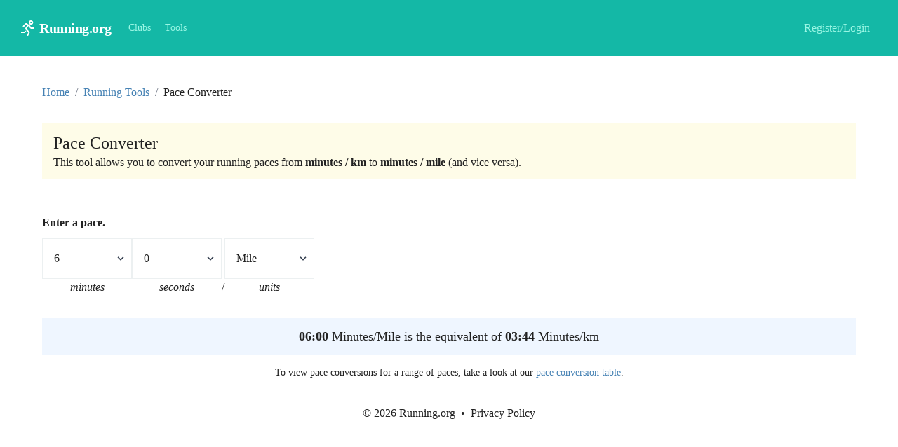

--- FILE ---
content_type: text/html; charset=utf-8
request_url: https://running.org/tools/running-pace-converter/
body_size: 3046
content:
<!DOCTYPE html>
<html>
	<head>

  <script src="https://cdn.tailwindcss.com"></script>

					<!-- Google Tag Manager -->
			<script>(function(w,d,s,l,i){w[l]=w[l]||[];w[l].push({'gtm.start':
			new Date().getTime(),event:'gtm.js'});var f=d.getElementsByTagName(s)[0],
			j=d.createElement(s),dl=l!='dataLayer'?'&l='+l:'';j.async=true;j.src=
			'https://www.googletagmanager.com/gtm.js?id='+i+dl;f.parentNode.insertBefore(j,f);
			})(window,document,'script','dataLayer','GTM-NMQSG26');</script>
			<!-- End Google Tag Manager -->
		
				
		<link rel="stylesheet" type="text/css" href="https://running.org/build/css/running/app.css" />

		<title>Running pace converter | Minutes/Mile ↔ Minutes/KM | Running.org - the home of running.</title>

		<meta name="description" content="Convert your running paces from Minutes/Mile to Minutes/KM (and vice versa)." />						
		<meta http-equiv="content-type" content="text/html; charset=UTF-8">
		<meta name="viewport" content="width=device-width, initial-scale = 1.0, maximum-scale=1.0, user-scalable=no"/>

		<link rel="apple-touch-icon" sizes="57x57" href="/images/favicon/apple-icon-57x57.png">
		<link rel="apple-touch-icon" sizes="60x60" href="/images/favicon/apple-icon-60x60.png">
		<link rel="apple-touch-icon" sizes="72x72" href="/images/favicon/apple-icon-72x72.png">
		<link rel="apple-touch-icon" sizes="76x76" href="/images/favicon/apple-icon-76x76.png">
		<link rel="apple-touch-icon" sizes="114x114" href="/images/favicon/apple-icon-114x114.png">
		<link rel="apple-touch-icon" sizes="120x120" href="/images/favicon/apple-icon-120x120.png">
		<link rel="apple-touch-icon" sizes="144x144" href="/images/favicon/apple-icon-144x144.png">
		<link rel="apple-touch-icon" sizes="152x152" href="/images/favicon/apple-icon-152x152.png">
		<link rel="apple-touch-icon" sizes="180x180" href="/images/favicon/apple-icon-180x180.png">
		<link rel="icon" type="image/png" sizes="192x192"  href="/images/favicon/android-icon-192x192.png">
		<link rel="icon" type="image/png" sizes="32x32" href="/images/favicon/favicon-32x32.png">
		<link rel="icon" type="image/png" sizes="96x96" href="/images/favicon/favicon-96x96.png">
		<link rel="icon" type="image/png" sizes="16x16" href="/images/favicon/favicon-16x16.png">
		<link rel="manifest" href="/images/favicon/manifest.json">
		<meta name="msapplication-TileColor" content="#ffffff">
		<meta name="msapplication-TileImage" content="/ms-icon-144x144.png">
		<meta name="theme-color" content="#ffffff">
		
		<meta name = "fb:app_id" property="fb:app_id" content="2642601115769859" />
            <meta name="og:type" property="og:type" content="website" />
                <meta name="og:url" property="og:url" content="https://running.org/tools/running-pace-converter/" />
        
            <meta name="og:title" property="og:title" content="Running pace converter | Minutes/Mile ↔ Minutes/KM | Running.org - the home of running." />
                <meta name="og:description" property="og:description" content="Convert your running paces from Minutes/Mile to Minutes/KM (and vice versa)." />
                <meta name="og:image" property="og:image" content="https://running.org/images/photos/graph/woman-running.jpg"/>

                
    

		<meta name="twitter:card" content="summary" /><meta name="twitter:site" content="@running_dot_org" />
		<script type="text/javascript">
			const isLoggedIn 		= false;
			const IS_PRODUCTION 	= true;
			const PAGE_JAVASCRIPT 	= "PaceConverter";
			const username 			= '';
			const userId 			= null;
			const timeZoneOffset 	= 0;
		</script>

					
			<script type="application/ld+json">
			{
			  "@context": "https://schema.org",
			  "@type": "BreadcrumbList",
			  "itemListElement": [
				
					{
					  "@type": "ListItem",
					  "position": 1,
					  "name": "Home",
					  "item": "https://running.org"
					},
				
					{
					  "@type": "ListItem",
					  "position": 2,
					  "name": "Running Tools",
					  "item": "https://running.org/tools"
					},
				
					{
					  "@type": "ListItem",
					  "position": 3,
					  "name": "Pace Converter",
					  "item": "https://running.org/race-pace-converter"
					}
								]
			}
			</script>
			</head>

		<!-- Google Tag Manager (noscript) -->
		<noscript><iframe src="https://www.googletagmanager.com/ns.html?id=GTM-NMQSG26"
		height="0" width="0" style="display:none;visibility:hidden"></iframe></noscript>
		<!-- End Google Tag Manager (noscript) -->

	<body class="h-full flex flex-col">
		
		<nav class="flex items-center justify-between flex-wrap bg-teal-500 p-6">
		  	<div class="flex items-center flex-shrink-0 text-white mr-6">
		    	<svg xmlns="http://www.w3.org/2000/svg" width="32" height="32" preserveAspectRatio="xMidYMid meet" viewBox="0 0 32 32"><path fill="currentColor" d="M20.219 5a3.078 3.078 0 0 0-3.063 3.063a3.078 3.078 0 0 0 3.063 3.062c1.683 0 3.093-1.383 3.093-3.063c0-1.68-1.41-3.062-3.093-3.062zm0 2c.601 0 1.093.465 1.093 1.063c0 .597-.492 1.062-1.093 1.062c-.598 0-1.063-.46-1.063-1.063A1.05 1.05 0 0 1 20.219 7zm-7.282 2a2.16 2.16 0 0 0-1.312.656L8.25 13.312l1.5 1.376l3.344-3.657c.035-.035.082-.058.125-.031l1.594 1.063l-2.344 3.25a2.603 2.603 0 0 0 .281 3.343l3.531 3.532L13.375 28h2.25l2.469-4.906a2.002 2.002 0 0 0-.375-2.313l-3.532-3.531a.62.62 0 0 1-.062-.781l2.344-3.282l.812.532l1.594 2.406c.371.555.988.875 1.656.875H25v-2h-4.469l-1.687-2.563l-.125-.156l-.157-.125l-4.218-2.812A2.078 2.078 0 0 0 12.938 9zm-.874 10.531L10.592 21H6v2h4.594c.527 0 1.031-.215 1.406-.594l1.469-1.468z"/></svg>
		    	<span class="font-semibold text-xl tracking-tight"><a href="https://running.org" class = "hover:no-underline hover:text-white">Running.org</a></span>
		  	</div>
		  	<div class="block lg:hidden">
		    	<button class="flex items-center px-3 py-2 border rounded text-teal-200 border-teal-400 hover:text-white hover:border-white">
		      		<svg class="fill-current h-3 w-3" viewBox="0 0 20 20" xmlns="http://www.w3.org/2000/svg"><title>Menu</title><path d="M0 3h20v2H0V3zm0 6h20v2H0V9zm0 6h20v2H0v-2z"/></svg>
		    	</button>
		  	</div>
		  	<div class="w-full block flex-grow lg:flex lg:items-center lg:w-auto">
		    	<div class="text-sm lg:flex-grow">

											<a href="/clubs" class="block mt-4 lg:inline-block lg:mt-0 hover:text-white mr-4 text-teal-200">
						  Clubs						</a>
											<a href="/tools" class="block mt-4 lg:inline-block lg:mt-0 hover:text-white mr-4 text-teal-200">
						  Tools						</a>
					
		    	</div>
		    	<div>
		    		<a href="/account" class="block mt-4 lg:inline-block lg:mt-0 hover:text-white mr-4 text-teal-200">
		    		  	Register/Login		    		</a>
		    	</div>
		  	</div>
		</nav>

    	<div id = "content_area">

    		<nav class="rounded-md w-full mb-8">
    		  	<ol class="p-0 flex">

    			  	
    			  		    			  			<li><a href="https://running.org" class="text-blue-600 hover:text-blue-700">Home</a></li>
    			  			<li><span class="text-gray-500 mx-2">/</span></li>
    			  		    			  	
    			  		    			  			<li><a href="https://running.org/tools" class="text-blue-600 hover:text-blue-700">Running Tools</a></li>
    			  			<li><span class="text-gray-500 mx-2">/</span></li>
    			  		    			  	
    			  		    			  			<li>Pace Converter</li>
    			  		    			  	    		  	</ol>
    		</nav>

			
			
<script type="text/javascript">
    var paceConverterRenderJson = [];
</script>
			<div id = "react_content_area"></div>	    
    	</div>
	</body>

	<footer>
		<div class = "container mx-auto my-4">
			<div id = "copyright" class = "text-center">
				&copy; 2026 <a href = "https://running.org/">Running.org</a>   &nbsp;•&nbsp;  <a href = "/privacy-policy">Privacy Policy</a>
			</div>
		</div>
	</footer>
</html>

	<script crossorigin src="https://unpkg.com/react@18/umd/react.production.min.js"></script>
	<script crossorigin src="https://unpkg.com/react-dom@18/umd/react-dom.production.min.js"></script>

<script src="/build/js/browser/renderers/MainBundle.js?0.0.1"></script>

<script src="/build/js/browser/renderers/PaceConverterBundle.min.js?0.0.1"></script>

<!---
		<div id="amzn-assoc-ad-5e94bfb0-40f1-4624-8349-616d9755a9bb"></div><script async src="//z-na.amazon-adsystem.com/widgets/onejs?MarketPlace=US&adInstanceId=5e94bfb0-40f1-4624-8349-616d9755a9bb"></script>
-->


--- FILE ---
content_type: text/css
request_url: https://running.org/build/css/running/app.css
body_size: 40423
content:
@charset "UTF-8";
.easy-difficulty {
  color: #229954; }

.medium-difficulty {
  color: #D68910; }

.hard-difficulty {
  color: #A93226; }

.good-green {
  color: #229954; }

.bad-red {
  color: #A93226; }

.unknown-grey {
  color: lightgrey; }

/*------------------------------------*\
  Generic > Box Sizing
\*------------------------------------*/
/**
 * Set the global `box-sizing` state to `border-box`.
 * css-tricks.com/inheriting-box-sizing-probably-slightly-better-best-practice
 * paulirish.com/2012/box-sizing-border-box-ftw
 */
html {
  box-sizing: border-box; }

*,
*:before,
*:after {
  box-sizing: inherit; }

/*! normalize.css v5.0.0 | MIT License | github.com/necolas/normalize.css */
/**
 * 1. Change the default font family in all browsers (opinionated).
 * 2. Correct the line height in all browsers.
 * 3. Prevent adjustments of font size after orientation changes in
 *    IE on Windows Phone and in iOS.
 */
/* Document
   ========================================================================== */
html {
  font-family: sans-serif;
  /* 1 */
  line-height: 1.15;
  /* 2 */
  -ms-text-size-adjust: 100%;
  /* 3 */
  -webkit-text-size-adjust: 100%;
  /* 3 */ }

/* Sections
   ========================================================================== */
/**
 * Remove the margin in all browsers (opinionated).
 */
body {
  margin: 0; }

/**
 * Add the correct display in IE 9-.
 */
article,
aside,
footer,
header,
nav,
section {
  display: block; }

/**
 * Correct the font size and margin on `h1` elements within `section` and
 * `article` contexts in Chrome, Firefox, and Safari.
 */
h1 {
  font-size: 2em;
  margin: 0.67em 0; }

/* Grouping content
   ========================================================================== */
/**
 * Add the correct display in IE 9-.
 * 1. Add the correct display in IE.
 */
figcaption,
figure,
main {
  /* 1 */
  display: block; }

/**
 * Add the correct margin in IE 8.
 */
figure {
  margin: 1em 40px; }

/**
 * 1. Add the correct box sizing in Firefox.
 * 2. Show the overflow in Edge and IE.
 */
hr {
  box-sizing: content-box;
  /* 1 */
  height: 0;
  /* 1 */
  overflow: visible;
  /* 2 */ }

/**
 * 1. Correct the inheritance and scaling of font size in all browsers.
 * 2. Correct the odd `em` font sizing in all browsers.
 */
pre {
  font-family: monospace, monospace;
  /* 1 */
  font-size: 1em;
  /* 2 */ }

/* Text-level semantics
   ========================================================================== */
/**
 * 1. Remove the gray background on active links in IE 10.
 * 2. Remove gaps in links underline in iOS 8+ and Safari 8+.
 */
a {
  background-color: transparent;
  /* 1 */
  -webkit-text-decoration-skip: objects;
  /* 2 */ }

/**
 * Remove the outline on focused links when they are also active or hovered
 * in all browsers (opinionated).
 */
a:active,
a:hover {
  outline-width: 0; }

/**
 * 1. Remove the bottom border in Firefox 39-.
 * 2. Add the correct text decoration in Chrome, Edge, IE, Opera, and Safari.
 */
abbr[title] {
  border-bottom: none;
  /* 1 */
  text-decoration: underline;
  /* 2 */
  text-decoration: underline dotted;
  /* 2 */ }

/**
 * Prevent the duplicate application of `bolder` by the next rule in Safari 6.
 */
b,
strong {
  font-weight: inherit; }

/**
 * Add the correct font weight in Chrome, Edge, and Safari.
 */
b,
strong {
  font-weight: bolder; }

/**
 * 1. Correct the inheritance and scaling of font size in all browsers.
 * 2. Correct the odd `em` font sizing in all browsers.
 */
code,
kbd,
samp {
  font-family: monospace, monospace;
  /* 1 */
  font-size: 1em;
  /* 2 */ }

/**
 * Add the correct font style in Android 4.3-.
 */
dfn {
  font-style: italic; }

/**
 * Add the correct background and color in IE 9-.
 */
mark {
  background-color: #ff0;
  color: #000; }

/**
 * Add the correct font size in all browsers.
 */
small {
  font-size: 80%; }

/**
 * Prevent `sub` and `sup` elements from affecting the line height in
 * all browsers.
 */
sub,
sup {
  font-size: 75%;
  line-height: 0;
  position: relative;
  vertical-align: baseline; }

sub {
  bottom: -0.25em; }

sup {
  top: -0.5em; }

/* Embedded content
   ========================================================================== */
/**
 * Add the correct display in IE 9-.
 */
audio,
video {
  display: inline-block; }

/**
 * Add the correct display in iOS 4-7.
 */
audio:not([controls]) {
  display: none;
  height: 0; }

/**
 * Remove the border on images inside links in IE 10-.
 */
img {
  border-style: none; }

/**
 * Hide the overflow in IE.
 */
svg:not(:root) {
  overflow: hidden; }

/* Forms
   ========================================================================== */
/**
 * 1. Change the font styles in all browsers (opinionated).
 * 2. Remove the margin in Firefox and Safari.
 */
button,
input,
optgroup,
select,
textarea {
  font-family: sans-serif;
  /* 1 */
  font-size: 100%;
  /* 1 */
  /*line-height: 1.15;*/
  /* 1 */
  margin: 0;
  /* 2 */ }

/**
 * Show the overflow in IE.
 * 1. Show the overflow in Edge.
 */
button,
input {
  /* 1 */
  overflow: visible; }

/**
 * Remove the inheritance of text transform in Edge, Firefox, and IE.
 * 1. Remove the inheritance of text transform in Firefox.
 */
button,
select {
  /* 1 */
  text-transform: none; }

/**
 * 1. Prevent a WebKit bug where (2) destroys native `audio` and `video`
 *    controls in Android 4.
 * 2. Correct the inability to style clickable types in iOS and Safari.
 */
button,
html [type="button"],
[type="reset"],
[type="submit"] {
  -webkit-appearance: button;
  /* 2 */ }

/**
 * Remove the inner border and padding in Firefox.
 */
button::-moz-focus-inner,
[type="button"]::-moz-focus-inner,
[type="reset"]::-moz-focus-inner,
[type="submit"]::-moz-focus-inner {
  border-style: none;
  padding: 0; }

/**
 * Restore the focus styles unset by the previous rule.
 */
button:-moz-focusring,
[type="button"]:-moz-focusring,
[type="reset"]:-moz-focusring,
[type="submit"]:-moz-focusring {
  outline: 1px dotted ButtonText; }

/**
 * Change the border, margin, and padding in all browsers (opinionated).
 */
fieldset {
  border: 1px solid #c0c0c0;
  margin: 0 2px;
  padding: 0.35em 0.625em 0.75em; }

/**
 * 1. Correct the text wrapping in Edge and IE.
 * 2. Correct the color inheritance from `fieldset` elements in IE.
 * 3. Remove the padding so developers are not caught out when they zero out
 *    `fieldset` elements in all browsers.
 */
legend {
  box-sizing: border-box;
  /* 1 */
  color: inherit;
  /* 2 */
  display: table;
  /* 1 */
  max-width: 100%;
  /* 1 */
  padding: 0;
  /* 3 */
  white-space: normal;
  /* 1 */ }

/**
 * 1. Add the correct display in IE 9-.
 * 2. Add the correct vertical alignment in Chrome, Firefox, and Opera.
 */
progress {
  display: inline-block;
  /* 1 */
  vertical-align: baseline;
  /* 2 */ }

/**
 * Remove the default vertical scrollbar in IE.
 */
textarea {
  overflow: auto; }

/**
 * 1. Add the correct box sizing in IE 10-.
 * 2. Remove the padding in IE 10-.
 */
[type="checkbox"],
[type="radio"] {
  box-sizing: border-box;
  /* 1 */
  padding: 0;
  /* 2 */ }

/**
 * Correct the cursor style of increment and decrement buttons in Chrome.
 */
[type="number"]::-webkit-inner-spin-button,
[type="number"]::-webkit-outer-spin-button {
  height: auto; }

/**
 * 1. Correct the odd appearance in Chrome and Safari.
 * 2. Correct the outline style in Safari.
 */
[type="search"] {
  -webkit-appearance: textfield;
  /* 1 */
  outline-offset: -2px;
  /* 2 */ }

/**
 * Remove the inner padding and cancel buttons in Chrome and Safari on macOS.
 */
[type="search"]::-webkit-search-cancel-button,
[type="search"]::-webkit-search-decoration {
  -webkit-appearance: none; }

/**
 * 1. Correct the inability to style clickable types in iOS and Safari.
 * 2. Change font properties to `inherit` in Safari.
 */
::-webkit-file-upload-button {
  -webkit-appearance: button;
  /* 1 */
  font: inherit;
  /* 2 */ }

/* Interactive
   ========================================================================== */
/*
 * Add the correct display in IE 9-.
 * 1. Add the correct display in Edge, IE, and Firefox.
 */
details,
menu {
  display: block; }

/*
 * Add the correct display in all browsers.
 */
summary {
  display: list-item; }

/* Scripting
   ========================================================================== */
/**
 * Add the correct display in IE 9-.
 */
canvas {
  display: inline-block; }

/**
 * Add the correct display in IE.
 */
template {
  display: none; }

/* Hidden
   ========================================================================== */
/**
 * Add the correct display in IE 10-.
 */
[hidden] {
  display: none; }

/*------------------------------------*\
  Generic > Reset
\*------------------------------------*/
/**
 * A very simple reset that sits on top of Normalize.css.
 */
body,
h1, h2, h3, h4, h5, h6,
blockquote, p, pre,
dl, dd, ol, ul,
figure,
hr,
fieldset, legend {
  margin: 0;
  padding: 0; }

/**
 * Remove trailing margins from nested lists.
 */
li > ol,
li > ul {
  margin-bottom: 0; }

/**
 * Remove default table spacing.
 */
table {
  border-collapse: collapse;
  border-spacing: 0; }

/*------------------------------------*\
  Generic > Shared
\*------------------------------------*/
/**
 * Shared declarations for certain elements.
 * Always declare margins in the same direction:
 * csswizardry.com/2012/06/single-direction-margin-declarations
 */
address,
h1, h2, h3, h4, h5, h6,
blockquote, p, pre,
dl, ol, ul,
figure,
hr,
table,
fieldset {
  margin-bottom: 16px; }

/**
 * Consistent indentation for lists.
 */
dd, ol, ul {
  margin-left: 60px; }

/*------------------------------------*\
  Elements > Page
\*------------------------------------*/
body {
  color: #222222;
  font-size: 16px;
  font-family: Avenir, serif;
  font-weight: 300;
  line-height: 32px;
  -webkit-font-smoothing: antialiased;
  -moz-osx-font-smoothing: grayscale; }

*::selection {
  color: #FFFFFF;
  background: #207CDF; }

/*------------------------------------*\
  Elements > Links
\*------------------------------------*/
a {
  text-decoration: none;
  color: #222222;
  transition: 500ms; }
  a:hover {
    color: grey;
    text-decoration: underline; }

a.no-underline {
  text-decoration: none;
  color: #222222;
  transition: 500ms; }
  a.no-underline:hover {
    color: grey; }

/*------------------------------------*\
  Elements > img
\*------------------------------------*/
img {
  display: block;
  max-width: 100%;
  font-style: italic; }

/*------------------------------------*\
  Elements > hr
\*------------------------------------*/
hr {
  height: 1px;
  margin: 32px 0;
  border: 0;
  background-color: #ECF0F1; }

hr.side {
  height: 1px;
  margin: 16px 0;
  border: 0;
  background-color: #ECF0F1; }

/*------------------------------------*\
  Elements > Typography
\*------------------------------------*/
h1,
h2,
h3,
h4,
h5,
h6 {
  font-weight: inherit;
  line-height: initial; }

h1 {
  font-size: 36px; }

h2 {
  font-size: 28px; }

h3 {
  font-size: 24px; }

h4 {
  font-size: 20px; }

h5 {
  font-size: 18px; }

h6 {
  font-size: 16px; }

b,
strong {
  font-weight: 700; }

/*------------------------------------*\
  Elements > Blockquote
\*------------------------------------*/
blockquote {
  padding-left: 16px;
  border-left: 3px solid #222222;
  font-style: italic; }

/*------------------------------------*\
  Elements > code & pre
\*------------------------------------*/
pre {
  padding: 32px; }

pre,
code {
  overflow: auto;
  white-space: pre-wrap;
  word-wrap: break-word;
  word-break: break-all;
  font-family: Avenir, monospace;
  font-size: 16px;
  background-color: #ECF0F1; }

p code {
  padding: 3px 6px; }

pre[class*='language-'] {
  padding: 32px;
  margin: 16px 0; }

code[class*='language-'],
pre[class*='language-'] {
  white-space: pre-wrap;
  word-break: break-all;
  line-height: inherit; }

/*------------------------------------*\
  Elements > Forms
\*------------------------------------*/
label {
  display: block;
  font-weight: bold;
  margin: 10px 0; }

input[type='text'],
input[type='password'],
input[type='date'],
input[type='month'],
input[type='week'],
input[type='email'],
input[type='number'],
input[type='search'],
input[type='tel'],
input[type='time'],
input[type='url'],
input[type='color'],
input[type='datetime'],
input[type='datetime-local'],
select,
textarea {
  width: 100%;
  padding: 16px;
  border: 1px solid #ECF0F1;
  border-radius: 0;
  outline: none;
  background-color: #FFFFFF;
  font-size: 14px;
  font-family: Avenir, sans-serif;
  transition: 500ms; }
  input[type='text']:focus,
  input[type='password']:focus,
  input[type='date']:focus,
  input[type='month']:focus,
  input[type='week']:focus,
  input[type='email']:focus,
  input[type='number']:focus,
  input[type='search']:focus,
  input[type='tel']:focus,
  input[type='time']:focus,
  input[type='url']:focus,
  input[type='color']:focus,
  input[type='datetime']:focus,
  input[type='datetime-local']:focus,
  select:focus,
  textarea:focus {
    border-color: #222222; }

/*------------------------------------*\
  Elements > Table
\*------------------------------------*/
table {
  width: 100%;
  max-width: 100%; }
  table th,
  table td {
    padding: 16px;
    text-align: left;
    vertical-align: top;
    border-top: 1px dotted #ECF0F1;
    font-weight: 400; }
  table td.bronze-label {
    vertical-align: middle;
    text-align: center;
    color: black;
    background: #965A38; }
    table td.bronze-label a {
      color: black !important; }
  table td.silver-label {
    vertical-align: middle;
    text-align: center;
    color: black;
    background: #A8A8A8; }
    table td.silver-label a {
      color: black !important; }
  table td.gold-label {
    vertical-align: middle;
    text-align: center;
    color: black;
    background: #C98910; }
    table td.gold-label a {
      color: black !important; }
  table td.platinum-label {
    vertical-align: middle;
    text-align: center;
    color: black;
    background: #e5e4e2; }
    table td.platinum-label a {
      color: black !important; }
  table tr.good-row-green {
    background-color: #90EE90; }
  table tr.bad-row-red {
    background-color: #FFCCCB; }
  table tr.race-header {
    background: "whitesmoke"; }
  table td.td-80 {
    width: 80px; }
  table thead th {
    font-weight: 700;
    text-transform: uppercase;
    font-size: 14px;
    vertical-align: bottom; }
  table .max-width-600 {
    max-width: 100%;
    width: 600px; }
  table.training-plan-activity-table {
    width: 100%;
    table-layout: fixed;
    text-align: center;
    font-family: "Avenir";
    margin-top: 15px; }
    table.training-plan-activity-table td {
      vertical-align: middle; }
      table.training-plan-activity-table td .day {
        font-size: 24px; }
      table.training-plan-activity-table td .type, table.training-plan-activity-table td .detail {
        font-weight: bold; }

.responsive-table {
  display: block;
  width: 100%;
  overflow-x: auto; }

/*
  Makes the chart tables look good on mobile
  Max width before this PARTICULAR table gets nasty. This query will take effect for any screen smaller than 760px and also iPads specifically.
  */
@media only screen and (max-width: 760px), (min-device-width: 768px) and (max-device-width: 1024px) {
  /* Force table to not be like tables anymore */
  table, thead, tbody, th, td, tr {
    display: block; }
  /* Hide table headers (but not display: none;, for accessibility) */
  thead tr {
    position: absolute;
    top: -9999px;
    left: -9999px; }
  tr {
    margin: 0 0 1rem 0; }
  table td {
    /* Behave  like a "row" */
    border: none;
    border-bottom: 1px solid #eee;
    position: relative;
    padding-top: 30px; }
  td:before {
    /* prints the value of data-label attribute before the column data */
    /* Now like a table header */
    position: absolute;
    /* Top/left values mimic padding */
    top: 10px;
    left: 15px;
    width: 45%;
    padding-right: 10px;
    white-space: nowrap;
    font-weight: 700;
    text-transform: uppercase;
    font-size: 14px;
    content: " " attr(data-label);
    /* call the attribute value of data-label and adds a string // */ }
  /*Makes the week by week tables look right on mobile*/
  .week-cell {
    width: 100% !important;
    max-width: 100% !important; } }

#content_area {
  max-width: 1200px;
  width: 100%;
  margin: 0px auto;
  margin-top: 20px;
  padding: 20px;
  flex: 2;
  justify-content: center; }

.site-header {
  font-size: 30px;
  color: #387aa6; }

.previous {
  background-color: #f1f1f1;
  color: black; }

.next {
  background-color: #f1f1f1;
  color: black; }

.round {
  border-radius: 50%; }

@media (min-width: 40em) {
  #app-store-icons img {
    margin: 0px 40px; } }

img.inline-centered {
  margin: 0px auto;
  display: inline-block; }

img.centered, iframe, .centered {
  margin: 0px auto;
  display: block; }

img.left {
  margin: 10px 20px 10px 0px;
  float: left; }

img.right {
  margin: 10px 0px 10px 20px;
  float: right; }

.editable {
  cursor: pointer; }

.training-plan-day-header {
  background: white; }

#run-types, #screenshots, #run-data {
  display: flex;
  justify-content: center;
  text-align: center;
  flex-wrap: wrap; }

#run-data div {
  margin: 20px; }

#run-data div .key {
  display: block;
  font-weight: bold;
  color: #202020; }

#run-data div .value {
  margin-top: 10px;
  display: block;
  font-size: 30px; }

.run-image {
  border: 1px solid lightgrey; }

#screenshots {
  margin: 20px 0; }

.screenshot {
  text-align: center;
  flex: 150px;
  max-width: 250px;
  padding: 15px; }

.run-type {
  cursor: pointer;
  text-align: center;
  flex: 100px;
  max-width: 150px; }

.clearfix {
  clear: both; }

input.weeks {
  padding: 0;
  border: 0;
  outline: 0;
  background: transparent;
  border-bottom: 1px solid black;
  font-size: 30px;
  width: 45px;
  text-align: center; }

input.miles {
  width: 70px;
  font-size: 20px;
  text-align: center; }

select.weekdata {
  width: 100px; }

.padding-10 {
  padding: 10px; }

.warning-message, .success-message {
  background: #F9E79F;
  border: 1px solid #9A7D0A;
  padding: 10px;
  margin: 20px auto; }

.info-message {
  background: aliceblue;
  border: 1px solid #21618C;
  padding: 10px;
  margin: 20px auto; }

.error-message {
  background: #F5B7B1;
  border: 1px solid #943126;
  padding: 10px;
  margin: 20px auto; }

.side-input {
  display: inline-block;
  float: left;
  width: 80px;
  text-align: center; }

#breadcrumb {
  margin-top: 0px;
  margin-bottom: 30px; }

#breadcrumb strong {
  margin-right: 10px; }

table#races td {
  vertical-align: middle; }

img.race-distance {
  width: 60px;
  padding: 5px;
  vertical-align: middle;
  display: inline-block; }

img.race-distance-details {
  width: 150px;
  padding: 5px;
  vertical-align: middle;
  display: inline-block; }

.award-container {
  text-align: center;
  padding: 5px;
  vertical-align: middle;
  display: inline-block; }

.rating-icon {
  display: inline-block;
  width: 100px;
  max-width: 19%; }

.videoWrapper {
  position: relative;
  padding-bottom: 56.25%;
  /* 16:9 */
  padding-top: 25px;
  height: 0; }

.videoWrapper iframe {
  position: absolute;
  top: 0;
  left: 0;
  width: 100%;
  height: 100%; }

.icon-title {
  display: block;
  text-align: center; }

.icon-title img {
  margin: 0px auto;
  width: 100px !important; }

.icon-title h2 {
  margin-top: 5px; }

.icon-title h1 {
  margin-top: 5px; }

.small-text {
  font-size: 12px;
  font-weight: 600; }

.ig-photo {
  flex-grow: 1;
  flex-basis: 0;
  min-width: 250px; }

.font-2x {
  font-size: 200%; }

.time-input {
  display: inline-block;
  width: 100px !important;
  text-align: center;
  font-size: 24px !important; }

.react-date-picker__inputGroup__input {
  border: 0px !important;
  height: 15px !important; }

#locations-list {
  height: 500px;
  overflow-y: scroll; }

.icontainer {
  background-color: red;
  width: 100%;
  padding-top: 100%;
  /* 1:1 Aspect Ratio */
  position: relative;
  /* If you want text inside of it */ }

.faq-row-wrapper .faq-body .faq-row .row-title {
  font-weight: bold; }

@font-face {
  font-family: 'fontello';
  src: url("../font/fontello.eot?10698338");
  src: url("../font/fontello.eot?10698338#iefix") format("embedded-opentype"), url("../font/fontello.woff?10698338") format("woff"), url("../font/fontello.ttf?10698338") format("truetype"), url("../font/fontello.svg?10698338#fontello") format("svg");
  font-weight: normal;
  font-style: normal; }

[class^="icon-"]:before, [class*=" icon-"]:before {
  font-family: "fontello";
  font-style: normal;
  font-weight: normal;
  speak: never;
  display: inline-block;
  text-decoration: inherit;
  width: 1em;
  margin-right: .2em;
  text-align: center;
  /* opacity: .8; */
  /* For safety - reset parent styles, that can break glyph codes*/
  font-variant: normal;
  text-transform: none;
  /* fix buttons height, for twitter bootstrap */
  line-height: 1em;
  /* Animation center compensation - margins should be symmetric */
  /* remove if not needed */
  margin-left: .2em;
  /* you can be more comfortable with increased icons size */
  /* font-size: 120%; */
  /* Font smoothing. That was taken from TWBS */
  -webkit-font-smoothing: antialiased;
  -moz-osx-font-smoothing: grayscale;
  /* Uncomment for 3D effect */
  /* text-shadow: 1px 1px 1px rgba(127, 127, 127, 0.3); */ }

.icon-ok:before {
  content: '\e800'; }

/* '' */
.icon-link:before {
  content: '\e801'; }

/* '' */
.icon-cancel:before {
  content: '\e802'; }

/* '' */
.icon-attention-circled:before {
  content: '\e803'; }

/* '' */
.icon-spin2:before {
  content: '\e831'; }

/* '' */
.icon-twitter:before {
  content: '\f099'; }

/* '' */
.icon-facebook:before {
  content: '\f09a'; }

/* '' */
.icon-thumbs-up-alt:before {
  content: '\f164'; }

/* '' */
.icon-thumbs-down-alt:before {
  content: '\f165'; }

/* '' */
.icon-youtube-play:before {
  content: '\f16a'; }

/* '' */
.icon-instagram:before {
  content: '\f16d'; }

/* '' */
.icon-1x {
  font-size: 1em; }

.icon-2x {
  font-size: 2em; }

.icon-3x {
  font-size: 3em; }

.icon-4x {
  font-size: 4em; }

.icon-5x {
  font-size: 5em; }

/*
   Animation example, for spinners
*/
.animate-spin {
  -moz-animation: spin 2s infinite linear;
  -o-animation: spin 2s infinite linear;
  -webkit-animation: spin 2s infinite linear;
  animation: spin 2s infinite linear;
  display: inline-block; }

@-moz-keyframes spin {
  0% {
    -moz-transform: rotate(0deg);
    -o-transform: rotate(0deg);
    -webkit-transform: rotate(0deg);
    transform: rotate(0deg); }
  100% {
    -moz-transform: rotate(359deg);
    -o-transform: rotate(359deg);
    -webkit-transform: rotate(359deg);
    transform: rotate(359deg); } }

@-webkit-keyframes spin {
  0% {
    -moz-transform: rotate(0deg);
    -o-transform: rotate(0deg);
    -webkit-transform: rotate(0deg);
    transform: rotate(0deg); }
  100% {
    -moz-transform: rotate(359deg);
    -o-transform: rotate(359deg);
    -webkit-transform: rotate(359deg);
    transform: rotate(359deg); } }

@-o-keyframes spin {
  0% {
    -moz-transform: rotate(0deg);
    -o-transform: rotate(0deg);
    -webkit-transform: rotate(0deg);
    transform: rotate(0deg); }
  100% {
    -moz-transform: rotate(359deg);
    -o-transform: rotate(359deg);
    -webkit-transform: rotate(359deg);
    transform: rotate(359deg); } }

@-ms-keyframes spin {
  0% {
    -moz-transform: rotate(0deg);
    -o-transform: rotate(0deg);
    -webkit-transform: rotate(0deg);
    transform: rotate(0deg); }
  100% {
    -moz-transform: rotate(359deg);
    -o-transform: rotate(359deg);
    -webkit-transform: rotate(359deg);
    transform: rotate(359deg); } }

@keyframes spin {
  0% {
    -moz-transform: rotate(0deg);
    -o-transform: rotate(0deg);
    -webkit-transform: rotate(0deg);
    transform: rotate(0deg); }
  100% {
    -moz-transform: rotate(359deg);
    -o-transform: rotate(359deg);
    -webkit-transform: rotate(359deg);
    transform: rotate(359deg); } }

.vl {
  border-left: 2px solid #ECF0F1; }

/*------------------------------------*\
  Objects > Grid
\*------------------------------------*/
.o-grid {
  margin: 0 auto;
  max-width: 1200px;
  display: flex;
  flex-wrap: wrap; }
  .o-grid:after {
    content: '';
    display: table;
    clear: both; }
  .o-grid .o-grid {
    margin-right: -16px;
    margin-left: -16px;
    padding: 0; }
  .o-grid--full {
    max-width: 100vw; }

.o-grid__col {
  width: 100%;
  padding-right: 16px;
  padding-left: 16px; }
  .o-grid__col--1-4-s {
    width: 25%; }
  .o-grid__col--1-3-s {
    width: 33.33333%; }
  .o-grid__col--2-4-s {
    width: 50%; }
  .o-grid__col--3-4-s {
    width: 75%; }
  .o-grid__col--4-4-s {
    width: 100%; }
  @media (min-width: 40em) {
    .o-grid__col--1-4-m {
      width: 25%; }
    .o-grid__col--1-3-m {
      width: 33.33333%; }
    .o-grid__col--2-4-m {
      width: 50%; }
    .o-grid__col--3-4-m {
      width: 75%; } }
  @media (min-width: 64em) {
    .o-grid__col--1-4-l {
      width: 25%; }
    .o-grid__col--1-3-l {
      width: 33.33333%; }
    .o-grid__col--2-4-l {
      width: 50%; }
    .o-grid__col--3-4-l {
      width: 75%; } }
  .o-grid__col--full {
    width: 100%; }
  .o-grid__col--center {
    margin: 0 auto; }
  .o-grid__col--end {
    margin-left: auto; }

.o-grid__text {
  text-align: left; }

@media (min-width: 20em) {
  .o-grid__text {
    text-align: right; } }

/*------------------------------------*\
  Components > Header
\*------------------------------------*/
.c-header {
  background: aliceblue;
  border-bottom: 1px solid #ECF0F1; }
  .c-header__inner {
    padding: 16px 0; }
  .c-header__icon {
    vertical-align: middle; }

.n-header {
  background: #fbfcfc;
  border-bottom: 1px solid #ECF0F1; }
  .n-header__inner {
    padding: 0; }
  .n-header__icon {
    vertical-align: middle; }

/*------------------------------------*\
  Components > Logo
\*------------------------------------*/
.c-logo__link {
  font-size: 19px; }
  .c-logo__link:hover {
    color: #207CDF;
    text-decoration: none; }

.c-logo__img {
  margin: 0 auto;
  max-height: 32px; }

/*------------------------------------*\
  Components > Site Navigation
\*------------------------------------*/
.c-nav {
  text-decoration: none;
  padding: 8px 16px; }
  .c-nav:hover {
    background-color: #ddd;
    color: black; }
  .c-nav__item {
    font-size: 14px;
    font-family: Avenir, sans-serif; }
    .c-nav__item:not(:last-child) {
      margin-bottom: 4px; }
  .c-nav__link {
    display: block; }
    .c-nav__link--current {
      color: #207CDF; }
      .home-template .c-nav__link--current:not(:hover) {
        color: #222222; }
    .c-nav__link:hover {
      color: #207CDF;
      text-decoration: none; }

.nav {
  text-decoration: none;
  display: inline-block;
  padding: 8px 16px; }
  .nav:hover {
    background-color: #ddd;
    color: black; }

/*------------------------------------*\
  Components > Blog Description
\*------------------------------------*/
.c-blog-desc {
  padding-top: 16px;
  margin-top: 16px;
  border-top: 1px solid #ECF0F1;
  color: #5D738D;
  font-size: 14px;
  font-family: Avenir, sans-serif;
  line-height: 22px;
  word-wrap: break-word; }

/*------------------------------------*\
  Components > Off Canvas
\*------------------------------------*/
.c-off-canvas-toggle {
  position: relative;
  z-index: 10;
  height: 19px;
  width: 25px;
  cursor: pointer;
  display: inline-block;
  vertical-align: middle; }
  .c-off-canvas-toggle__icon {
    position: absolute;
    left: 0;
    height: 1px;
    width: 25px;
    background: #222228;
    cursor: pointer; }
    .c-off-canvas-toggle__icon:before, .c-off-canvas-toggle__icon:after {
      content: '';
      display: block;
      height: 100%;
      background-color: inherit;
      transition: 500ms; }
    .c-off-canvas-toggle__icon:before {
      transform: translateY(16px); }
    .c-off-canvas-toggle__icon:after {
      transform: translateY(7px); }
    .c-off-canvas-toggle--close .c-off-canvas-toggle__icon {
      height: 2px;
      background-color: transparent; }
      .c-off-canvas-toggle--close .c-off-canvas-toggle__icon:before, .c-off-canvas-toggle--close .c-off-canvas-toggle__icon:after {
        position: relative;
        visibility: visible;
        background: #222228; }
      .c-off-canvas-toggle--close .c-off-canvas-toggle__icon:before {
        top: 11px;
        transform: rotate(-45deg); }
      .c-off-canvas-toggle--close .c-off-canvas-toggle__icon:after {
        top: 9px;
        transform: rotate(45deg); }
  .c-off-canvas-toggle--close {
    margin-bottom: 16px;
    display: none; }

html,
body {
  overflow-x: hidden; }

.c-off-canvas-content {
  position: fixed;
  top: 0;
  left: 0;
  z-index: 10;
  width: 300px;
  height: 100vh;
  overflow-y: scroll;
  padding: 24px 32px;
  transform: translate3d(-300px, 0, 0); }
  @media screen and (-ms-high-contrast: active), (-ms-high-contrast: none) {
    .c-off-canvas-content {
      background-color: #FFFFFF; }
      .c-off-canvas-content.is-active {
        left: 300px; } }

.c-off-canvas-container {
  -webkit-perspective: 1000;
  transition: transform 500ms cubic-bezier(0.16, 0.68, 0.43, 0.99); }
  .c-off-canvas-container.is-active {
    transform: translate3d(300px, 0, 0); }
    .c-off-canvas-container.is-active:after {
      position: fixed;
      top: 0;
      right: 0;
      bottom: 0;
      left: 0;
      content: '';
      background-color: rgba(0, 0, 0, 0.5); }
    .c-off-canvas-container.is-active .c-off-canvas-container__close {
      position: fixed;
      top: 0;
      left: 0;
      right: 0;
      bottom: 0;
      z-index: 200; }

/*------------------------------------*\
  Components > Pagination
\*------------------------------------*/
.c-pagination {
  text-transform: uppercase; }
  .c-pagination:hover {
    color: #207CDF;
    text-decoration: none; }
  .c-pagination__text {
    position: relative;
    font-size: 14px;
    font-family: Avenir, sans-serif;
    letter-spacing: 2px; }
    .c-pagination__text--prev {
      left: -16px; }
    .c-pagination__text--next {
      right: -16px; }
  .c-pagination__icon {
    vertical-align: text-top; }
    .c-pagination__icon--prev {
      left: -8px; }
    .c-pagination__icon--next {
      right: -8px; }

/*------------------------------------*\
  Components > Buttons
\*------------------------------------*/
.c-btn-group {
  margin: 0px -5px; }

.c-btn {
  margin: 5px;
  display: inline-block;
  padding: 8px 32px;
  cursor: pointer;
  transition: 500ms;
  text-align: center;
  vertical-align: middle;
  white-space: nowrap;
  line-height: inherit;
  border: 1px solid #ECF0F1;
  border-radius: 0;
  color: #222222;
  background-color: aliceblue;
  font-size: 16px;
  font-family: Avenir, sans-serif; }
  .c-btn:hover {
    text-decoration: none;
    border: 1px solid #222222;
    outline: 0; }
  .c-btn--selected {
    border: 1px solid #222222; }
  .c-btn--full {
    width: 100%;
    margin: 5px; }
  .c-btn--tag {
    padding: 2px 8px;
    font-size: 14px; }
  .c-btn--small {
    padding: 4px 16px; }
  .c-btn--inactive {
    cursor: default;
    background-color: white; }
    .c-btn--inactive:hover {
      text-decoration: none;
      border: 1px solid #ECF0F1;
      outline: 0; }
  .c-btn--blue {
    background: #2980B9; }
  .c-btn--strava {
    background: #fc4c02;
    color: white !important;
    font-weight: 500; }
  .c-btn--red {
    background: #A93226;
    color: white !important;
    font-weight: 500; }
  .c-btn--green {
    background: #229954;
    color: white !important;
    font-weight: 500; }
  .c-btn--blue-selected {
    background: #2980B9; }
  .c-btn--blue-unselected {
    background: #D6EAF8;
    color: #222222; }

/*------------------------------------*\
  Components > Post Card
\*------------------------------------*/
.c-post-card {
  overflow: hidden;
  transform: translateX(0);
  margin-bottom: 32px;
  background-color: transparent;
  padding-bottom: 15px;
  border-bottom: 1px solid #ECF0F1; }
  .c-post-card__image-link {
    display: block;
    position: relative; }
    .c-post-card__image-link:after {
      position: absolute;
      top: 0;
      height: 100%;
      width: 100%;
      content: '';
      background-color: #222228;
      transition: 500ms;
      opacity: 0; }
  @media (min-width: 40em) {
    .c-post-card__image {
      opacity: 0;
      transition: opacity 500ms ease-in-out; }
      .c-post-card__image.is-inview {
        opacity: 1; } }
  @media screen and (min-width: 40em) and (-webkit-min-device-pixel-ratio: 0) {
    .c-post-card__image {
      opacity: 1; } }
  .c-post-card__info {
    display: block;
    padding-top: 16px;
    text-decoration: none; }
    .c-post-card__info--no-image {
      padding-top: 0; }
    .c-post-card__info:hover {
      text-decoration: none;
      color: #222222; }
  .c-post-card__title {
    margin-bottom: 10px;
    font-size: 19px;
    font-weight: 400;
    line-height: 25px;
    font-family: Avenir, serif;
    transition: 500ms;
    white-space: nowrap;
    text-overflow: ellipsis;
    overflow: hidden; }
  .c-post-card__date {
    display: block;
    margin-bottom: 8px;
    font-size: 12px;
    font-family: Avenir, sans-serif;
    line-height: 22px;
    text-transform: uppercase;
    color: #5D738D; }
  .c-post-card:hover .c-post-card__image-link:after {
    opacity: .1; }
  .c-post-card:hover .c-post-card__title {
    color: #207CDF; }
  .c-post-card__excerpt {
    margin-bottom: 10px;
    word-break: break-word;
    word-wrap: break-word;
    font-family: Avenir, sans-serif;
    overflow: auto;
    height: 100px; }
  .c-post-card__excerpt-flexible {
    margin-bottom: 10px;
    word-break: break-word;
    word-wrap: break-word;
    font-family: Avenir, sans-serif;
    overflow: auto; }
  .c-post-card__featured-icon {
    position: absolute;
    bottom: 8px;
    left: 8px;
    fill: #FFFFFF; }

/*------------------------------------*\
  Components > Post
\*------------------------------------*/
.c-post {
  margin: 0 auto;
  max-width: 700px; }
  .c-post__title {
    font-size: 24px; }
    @media (min-width: 40em) {
      .c-post__title {
        font-size: 28px;
        line-height: 50px; } }
  .c-post__date {
    position: relative;
    padding-top: 16px;
    display: block;
    text-align: center;
    margin-bottom: 16px;
    font-size: 14px;
    font-family: Avenir, sans-serif;
    line-height: 22px;
    text-transform: uppercase;
    color: #5D738D; }
    .c-post__date:after {
      position: absolute;
      content: '';
      top: 0;
      left: 50%;
      height: 1px;
      width: 64px;
      background: #ECF0F1;
      transform: translateX(-50%); }
  .c-post__image {
    margin: 0 auto 16px; }

/*------------------------------------*\
  Components > Social Navigation
\*------------------------------------*/
.c-social-nav {
  line-height: 1;
  margin-bottom: 20px; }
  .c-social-nav__item {
    display: inline-block; }
  .c-social-nav__icon {
    fill: #222222;
    vertical-align: middle; }
    .c-social-nav__icon:hover {
      fill: #207CDF; }

/*------------------------------------*\
  Components > Footer
\*------------------------------------*/
.c-footer {
  padding: 32px 0;
  background-color: #FAFAFA; }
  .c-footer__copy {
    line-height: 1; }

.EASY {
  background: #e8daef; }

.HILLS {
  background: #f6ddcc; }

.TEMPO {
  background: #fdebd0; }

.INTERVALS {
  background: #fadbd8; }

.REST {
  background: #d6eaf8; }

.RACEPACE {
  background: #d5f5e3; }

.LONG {
  background: lightgrey; }

.CROSS {
  background: #85929E; }

.RACE {
  background: #F7DC6F; }

.TESTRACE {
  background: #F7DC6F; }

.WALK {
  background: #D98880; }

.FAST {
  background: #7DCEA0; }

.top-to-bottom {
  display: flex;
  flex-direction: column; }
  .top-to-bottom > .grower {
    flex-grow: 1;
    flex-basis: 0; }

.side-by-side {
  display: flex;
  flex-wrap: wrap; }
  .side-by-side > .grower {
    flex-grow: 1;
    flex-basis: auto; }
  .side-by-side.ten-space {
    margin: -10px; }
  .side-by-side__item-250 {
    max-width: 250px; }

.box {
  display: flex;
  justify-content: center;
  flex-wrap: wrap;
  margin: -5px; }

.box-item {
  flex-grow: 1;
  flex-basis: 0; }

.site-grid {
  display: flex;
  flex-wrap: wrap;
  margin: -5px;
  justify-content: space-between; }

.site-grid.center {
  justify-content: center; }

.site-grid-item {
  margin: 5px;
  display: flex;
  flex-direction: column;
  flex-grow: 1;
  flex-basis: 0; }

.site-grid-item.min-width-250 {
  min-width: 250px; }

.site-grid-item.max-width-100 {
  max-width: 100px; }

.site-grid-item.max-width-250 {
  max-width: 250px; }

.site-grid-item.max-width-500 {
  max-width: 500px; }

.site-grid-item .title {
  margin: 10px 0;
  font-size: 19px;
  font-weight: 400;
  line-height: 25px;
  font-family: Avenir, serif; }

.site-grid-item .snippet {
  margin-bottom: 10px;
  font-size: 14px;
  line-height: 22px;
  font-weight: 400;
  line-height: 25px;
  font-family: Avenir, serif;
  color: #222222; }

.grow-and-center {
  flex-grow: 1;
  display: flex;
  justify-content: center;
  align-items: center; }

.grow-and-end {
  flex-grow: 1;
  display: flex;
  justify-content: flex-end;
  align-items: center; }

.box-item-fixed {
  flex-grow: 0; }

.grid-layout {
  display: grid;
  grid-template-columns: repeat(auto-fill, minmax(300px, 1fr)); }

/*------------------------------------*\
  Trumbs > Typography
\*------------------------------------*/
.u-font-serif {
  font-family: Avenir, serif; }

.u-font-sans-serif {
  font-family: Avenir, sans-serif; }

.u-font-medium {
  font-size: 16px;
  line-height: 25px; }

.u-font-small {
  font-size: 14px;
  line-height: 22px; }

.u-font-tiny {
  font-size: 12px;
  line-height: 19px; }

/*------------------------------------*\
  Trumps > Align
\*------------------------------------*/
.u-text-left {
  text-align: left; }

.u-text-right {
  text-align: right; }

.u-text-center {
  text-align: center; }

.u-text-justify {
  text-align: justify; }

/*------------------------------------*\
  Trumbs > Layout
\*------------------------------------*/
.u-inline {
  display: inline; }

.u-block {
  display: block; }

.u-inline-block {
  display: inline-block; }

.u-left {
  float: left; }

.u-right {
  float: right; }

/*------------------------------------*\
  Trumbs > Clearfix
\*------------------------------------*/
.u-clearfix:after {
  content: '';
  display: table;
  clear: both; }

.margin-10 {
  margin: 10px !important; }

.margin-top-10 {
  margin-top: 10px !important; }

.margin-bottom-10 {
  margin-bottom: 10px !important; }

.margin-left-10 {
  margin-left: 10px !important; }

.margin-right-10 {
  margin-right: 10px !important; }

.margin-left-right-10 {
  margin-left: 10px !important;
  margin-right: 10px !important; }

.margin-20 {
  margin: 20px !important; }

.margin-top-20 {
  margin-top: 20px !important; }

.margin-bottom-20 {
  margin-bottom: 20px !important; }

.margin-left-20 {
  margin-left: 20px !important; }

.margin-right-20 {
  margin-right: 20px !important; }

.margin-left-right-20 {
  margin-left: 20px !important;
  margin-right: 20px !important; }

.margin-50 {
  margin: 50px !important; }

.margin-top-50 {
  margin-top: 50px !important; }

.margin-bottom-50 {
  margin-bottom: 50px !important; }

.margin-left-50 {
  margin-left: 50px !important; }

.margin-right-50 {
  margin-right: 50px !important; }

.margin-left-right-50 {
  margin-left: 50px !important;
  margin-right: 50px !important; }

.no-left-right-margin {
  margin-left: 0px !important;
  margin-right: 0px !important; }

.left-and-right {
  display: flex;
  flex-wrap: wrap;
  justify-content: space-between;
  align-items: center; }

@media (max-width: 19.99em) {
  .hide-on-mobile {
    display: none; } }

.one-line {
  text-overflow: ellipsis;
  display: inline-block;
  overflow: hidden;
  white-space: nowrap; }

#content_area a {
  color: steelblue; }
  #content_area a:hover {
    text-decoration: underline;
    color: grey; }

#content_area a.no-underline {
  text-decoration: none;
  color: steelblue;
  transition: 500ms; }
  #content_area a.no-underline:hover {
    color: grey; }

#content_area a.not-blue {
  text-decoration: none;
  color: #222222;
  transition: 500ms; }
  #content_area a.not-blue:hover {
    color: grey; }


--- FILE ---
content_type: text/plain
request_url: https://www.google-analytics.com/j/collect?v=1&_v=j102&a=1102676025&t=pageview&_s=1&dl=https%3A%2F%2Frunning.org%2Ftools%2Frunning-pace-converter%2F&ul=en-us%40posix&dt=Running%20pace%20converter%20%7C%20Minutes%2FMile%20%E2%86%94%20Minutes%2FKM%20%7C%20Running.org%20-%20the%20home%20of%20running.&sr=1280x720&vp=1280x720&_u=YEBAAEABAAAAACAAI~&jid=605665611&gjid=767020688&cid=393075158.1768799261&tid=UA-100198392-7&_gid=1246079009.1768799261&_r=1&_slc=1&gtm=45He61e1n81NMQSG26v812427444za200zd812427444&gcd=13l3l3l3l1l1&dma=0&tag_exp=103116026~103200004~104527907~104528501~104684208~104684211~105391253~115616985~115938466~115938469~115985660~116682875~116744866~116988315~117041588&z=1975367342
body_size: -449
content:
2,cG-VS2S2C4NZC

--- FILE ---
content_type: application/javascript
request_url: https://running.org/build/js/browser/renderers/PaceConverterBundle.min.js?0.0.1
body_size: 21608
content:
(()=>{var a={65194:a=>{var e=21097.5,i={raceTypes:{"5k":{name:"5k",distanceInMetres:5e3,minTimeInSeconds:720,maxTimeInSeconds:5400,databaseKey:"5k"},"10k":{name:"10k",distanceInMetres:1e4,minTimeInSeconds:1680,maxTimeInSeconds:10800,databaseKey:"10k"},"half-marathon":{name:"Half Marathon",distanceInMetres:e,minTimeInSeconds:3300,maxTimeInSeconds:18e3,databaseKey:"half-marathon"},marathon:{name:"Marathon",distanceInMetres:42195,minTimeInSeconds:7200,maxTimeInSeconds:24e3,databaseKey:"marathon"}},raceTypeOptions:[{value:"5k",label:"5k"},{value:"10k",label:"10k"},{value:"half-marathon",label:"Half Marathon"},{value:"marathon",label:"Marathon"}],distancesToPredict:[{eventIdentifier:"mile",eventName:"Mile",distanceInMetres:1609.34,prediction:null,startingPoint:10},{eventIdentifier:"5k",eventName:"5k",distanceInMetres:5e3,prediction:null,startingPoint:30},{eventIdentifier:"10k",eventName:"10k",distanceInMetres:1e4,prediction:null,startingPoint:60},{eventIdentifier:"half-marathon",eventName:"Half Marathon",distanceInMetres:e,prediction:null,startingPoint:120},{eventIdentifier:"marathon",eventName:"Marathon",distanceInMetres:42195,prediction:null,startingPoint:240},{eventIdentifier:"50k",eventName:"50k",distanceInMetres:5e4,prediction:null,startingPoint:300},{eventIdentifier:"100k",eventName:"100k",distanceInMetres:1e5,prediction:null,startingPoint:600}],activityTypesArray:{EASY:{imageName:"easy-runs",prettyString:"Easy",value:"EASY",defaultValueType:"miles",defaultValue:null,color:"#e8daef"},HILLS:{imageName:"hills",prettyString:"Hills",value:"HILLS",defaultValueType:"reps",defaultValue:null,color:"#f6ddcc"},TEMPO:{imageName:"tempo-runs",prettyString:"Tempo",value:"TEMPO",defaultValueType:"minutes",defaultValue:null,color:"#fdebd0"},INTERVALS:{imageName:"intervals",prettyString:"Intervals",value:"INTERVALS",defaultValueType:"200",defaultValue:null,color:"#fadbd8"},REST:{imageName:"rest",prettyString:"Rest",value:"REST",defaultValueType:null,defaultValue:null,color:"#d6eaf8"},RACEPACE:{imageName:"race-pace",prettyString:"Race Pace",value:"RACEPACE",defaultValueType:"miles",defaultValue:null,color:"#d5f5e3"},LONG:{imageName:"long-runs",prettyString:"Long Run",value:"LONG",defaultValueType:"miles",defaultValue:null,color:""},CROSS:{imageName:"cross-training",prettyString:"Cross Training",value:"CROSS",defaultValueType:null,defaultValue:null,color:""},RACE:{imageName:"race",prettyString:"Race",value:"RACE",defaultValueType:"race",defaultValue:"5k",color:""},WALK:{imageName:"walk",prettyString:"Walk",value:"WALK",defaultValueType:"miles",defaultValue:null,color:""},FAST:{imageName:"fast",prettyString:"Fast",value:"FAST",defaultValueType:"miles",defaultValue:null,color:""}},timeZoneIdentifiers:["Africa/Abidjan","Africa/Accra","Africa/Addis_Ababa","Africa/Algiers","Africa/Asmara","Africa/Asmera","Africa/Bamako","Africa/Bangui","Africa/Banjul","Africa/Bissau","Africa/Blantyre","Africa/Brazzaville","Africa/Bujumbura","Africa/Cairo","Africa/Casablanca","Africa/Ceuta","Africa/Conakry","Africa/Dakar","Africa/Dar_es_Salaam","Africa/Djibouti","Africa/Douala","Africa/El_Aaiun","Africa/Freetown","Africa/Gaborone","Africa/Harare","Africa/Johannesburg","Africa/Juba","Africa/Kampala","Africa/Khartoum","Africa/Kigali","Africa/Kinshasa","Africa/Lagos","Africa/Libreville","Africa/Lome","Africa/Luanda","Africa/Lubumbashi","Africa/Lusaka","Africa/Malabo","Africa/Maputo","Africa/Maseru","Africa/Mbabane","Africa/Mogadishu","Africa/Monrovia","Africa/Nairobi","Africa/Ndjamena","Africa/Niamey","Africa/Nouakchott","Africa/Ouagadougou","Africa/Porto-Novo","Africa/Sao_Tome","Africa/Timbuktu","Africa/Tripoli","Africa/Tunis","Africa/Windhoek","America/Adak","America/Anchorage","America/Anguilla","America/Antigua","America/Araguaina","America/Argentina/Buenos_Aires","America/Argentina/Catamarca","America/Argentina/ComodRivadavia","America/Argentina/Cordoba","America/Argentina/Jujuy","America/Argentina/La_Rioja","America/Argentina/Mendoza","America/Argentina/Rio_Gallegos","America/Argentina/Salta","America/Argentina/San_Juan","America/Argentina/San_Luis","America/Argentina/Tucuman","America/Argentina/Ushuaia","America/Aruba","America/Asuncion","America/Atikokan","America/Atka","America/Bahia","America/Bahia_Banderas","America/Barbados","America/Belem","America/Belize","America/Blanc-Sablon","America/Boa_Vista","America/Bogota","America/Boise","America/Buenos_Aires","America/Cambridge_Bay","America/Campo_Grande","America/Cancun","America/Caracas","America/Catamarca","America/Cayenne","America/Cayman","America/Chicago","America/Chihuahua","America/Coral_Harbour","America/Cordoba","America/Costa_Rica","America/Creston","America/Cuiaba","America/Curacao","America/Danmarkshavn","America/Dawson","America/Dawson_Creek","America/Denver","America/Detroit","America/Dominica","America/Edmonton","America/Eirunepe","America/El_Salvador","America/Ensenada","America/Fort_Nelson","America/Fort_Wayne","America/Fortaleza","America/Glace_Bay","America/Godthab","America/Goose_Bay","America/Grand_Turk","America/Grenada","America/Guadeloupe","America/Guatemala","America/Guayaquil","America/Guyana","America/Halifax","America/Havana","America/Hermosillo","America/Indiana/Indianapolis","America/Indiana/Knox","America/Indiana/Marengo","America/Indiana/Petersburg","America/Indiana/Tell_City","America/Indiana/Vevay","America/Indiana/Vincennes","America/Indiana/Winamac","America/Indianapolis","America/Inuvik","America/Iqaluit","America/Jamaica","America/Jujuy","America/Juneau","America/Kentucky/Louisville","America/Kentucky/Monticello","America/Knox_IN","America/Kralendijk","America/La_Paz","America/Lima","America/Los_Angeles","America/Louisville","America/Lower_Princes","America/Maceio","America/Managua","America/Manaus","America/Marigot","America/Martinique","America/Matamoros","America/Mazatlan","America/Mendoza","America/Menominee","America/Merida","America/Metlakatla","America/Mexico_City","America/Miquelon","America/Moncton","America/Monterrey","America/Montevideo","America/Montreal","America/Montserrat","America/Nassau","America/New_York","America/Nipigon","America/Nome","America/Noronha","America/North_Dakota/Beulah","America/North_Dakota/Center","America/North_Dakota/New_Salem","America/Ojinaga","America/Panama","America/Pangnirtung","America/Paramaribo","America/Phoenix","America/Port-au-Prince","America/Port_of_Spain","America/Porto_Acre","America/Porto_Velho","America/Puerto_Rico","America/Punta_Arenas","America/Rainy_River","America/Rankin_Inlet","America/Recife","America/Regina","America/Resolute","America/Rio_Branco","America/Rosario","America/Santa_Isabel","America/Santarem","America/Santiago","America/Santo_Domingo","America/Sao_Paulo","America/Scoresbysund","America/Shiprock","America/Sitka","America/St_Barthelemy","America/St_Johns","America/St_Kitts","America/St_Lucia","America/St_Thomas","America/St_Vincent","America/Swift_Current","America/Tegucigalpa","America/Thule","America/Thunder_Bay","America/Tijuana","America/Toronto","America/Tortola","America/Vancouver","America/Virgin","America/Whitehorse","America/Winnipeg","America/Yakutat","America/Yellowknife","Antarctica/Casey","Antarctica/Davis","Antarctica/DumontDUrville","Antarctica/Macquarie","Antarctica/Mawson","Antarctica/McMurdo","Antarctica/Palmer","Antarctica/Rothera","Antarctica/South_Pole","Antarctica/Syowa","Antarctica/Troll","Antarctica/Vostok","Arctic/Longyearbyen","Asia/Aden","Asia/Almaty","Asia/Amman","Asia/Anadyr","Asia/Aqtau","Asia/Aqtobe","Asia/Ashgabat","Asia/Ashkhabad","Asia/Atyrau","Asia/Baghdad","Asia/Bahrain","Asia/Baku","Asia/Bangkok","Asia/Barnaul","Asia/Beirut","Asia/Bishkek","Asia/Brunei","Asia/Calcutta","Asia/Chita","Asia/Choibalsan","Asia/Chongqing","Asia/Chungking","Asia/Colombo","Asia/Dacca","Asia/Damascus","Asia/Dhaka","Asia/Dili","Asia/Dubai","Asia/Dushanbe","Asia/Famagusta","Asia/Gaza","Asia/Harbin","Asia/Hebron","Asia/Ho_Chi_Minh","Asia/Hong_Kong","Asia/Hovd","Asia/Irkutsk","Asia/Istanbul","Asia/Jakarta","Asia/Jayapura","Asia/Jerusalem","Asia/Kabul","Asia/Kamchatka","Asia/Karachi","Asia/Kashgar","Asia/Kathmandu","Asia/Katmandu","Asia/Khandyga","Asia/Kolkata","Asia/Krasnoyarsk","Asia/Kuala_Lumpur","Asia/Kuching","Asia/Kuwait","Asia/Macao","Asia/Macau","Asia/Magadan","Asia/Makassar","Asia/Manila","Asia/Muscat","Asia/Nicosia","Asia/Novokuznetsk","Asia/Novosibirsk","Asia/Omsk","Asia/Oral","Asia/Phnom_Penh","Asia/Pontianak","Asia/Pyongyang","Asia/Qatar","Asia/Qyzylorda","Asia/Rangoon","Asia/Riyadh","Asia/Saigon","Asia/Sakhalin","Asia/Samarkand","Asia/Seoul","Asia/Shanghai","Asia/Singapore","Asia/Srednekolymsk","Asia/Taipei","Asia/Tashkent","Asia/Tbilisi","Asia/Tehran","Asia/Tel_Aviv","Asia/Thimbu","Asia/Thimphu","Asia/Tokyo","Asia/Tomsk","Asia/Ujung_Pandang","Asia/Ulaanbaatar","Asia/Ulan_Bator","Asia/Urumqi","Asia/Ust-Nera","Asia/Vientiane","Asia/Vladivostok","Asia/Yakutsk","Asia/Yangon","Asia/Yekaterinburg","Asia/Yerevan","Atlantic/Azores","Atlantic/Bermuda","Atlantic/Canary","Atlantic/Cape_Verde","Atlantic/Faeroe","Atlantic/Faroe","Atlantic/Jan_Mayen","Atlantic/Madeira","Atlantic/Reykjavik","Atlantic/South_Georgia","Atlantic/St_Helena","Atlantic/Stanley","Australia/ACT","Australia/Adelaide","Australia/Brisbane","Australia/Broken_Hill","Australia/Canberra","Australia/Currie","Australia/Darwin","Australia/Eucla","Australia/Hobart","Australia/LHI","Australia/Lindeman","Australia/Lord_Howe","Australia/Melbourne","Australia/NSW","Australia/North","Australia/Perth","Australia/Queensland","Australia/South","Australia/Sydney","Australia/Tasmania","Australia/Victoria","Australia/West","Australia/Yancowinna","Brazil/Acre","Brazil/DeNoronha","Brazil/East","Brazil/West","CET","CST6CDT","Canada/Atlantic","Canada/Central","Canada/Eastern","Canada/Mountain","Canada/Newfoundland","Canada/Pacific","Canada/Saskatchewan","Canada/Yukon","Chile/Continental","Chile/EasterIsland","Cuba","EET","EST","EST5EDT","Egypt","Eire","Etc/GMT","Etc/GMT+0","Etc/GMT+1","Etc/GMT+10","Etc/GMT+11","Etc/GMT+12","Etc/GMT+2","Etc/GMT+3","Etc/GMT+4","Etc/GMT+5","Etc/GMT+6","Etc/GMT+7","Etc/GMT+8","Etc/GMT+9","Etc/GMT-0","Etc/GMT-1","Etc/GMT-10","Etc/GMT-11","Etc/GMT-12","Etc/GMT-13","Etc/GMT-14","Etc/GMT-2","Etc/GMT-3","Etc/GMT-4","Etc/GMT-5","Etc/GMT-6","Etc/GMT-7","Etc/GMT-8","Etc/GMT-9","Etc/GMT0","Etc/Greenwich","Etc/UCT","Etc/UTC","Etc/Universal","Etc/Zulu","Europe/Amsterdam","Europe/Andorra","Europe/Astrakhan","Europe/Athens","Europe/Belfast","Europe/Belgrade","Europe/Berlin","Europe/Bratislava","Europe/Brussels","Europe/Bucharest","Europe/Budapest","Europe/Busingen","Europe/Chisinau","Europe/Copenhagen","Europe/Dublin","Europe/Gibraltar","Europe/Guernsey","Europe/Helsinki","Europe/Isle_of_Man","Europe/Istanbul","Europe/Jersey","Europe/Kaliningrad","Europe/Kiev","Europe/Kirov","Europe/Lisbon","Europe/Ljubljana","Europe/London","Europe/Luxembourg","Europe/Madrid","Europe/Malta","Europe/Mariehamn","Europe/Minsk","Europe/Monaco","Europe/Moscow","Europe/Nicosia","Europe/Oslo","Europe/Paris","Europe/Podgorica","Europe/Prague","Europe/Riga","Europe/Rome","Europe/Samara","Europe/San_Marino","Europe/Sarajevo","Europe/Saratov","Europe/Simferopol","Europe/Skopje","Europe/Sofia","Europe/Stockholm","Europe/Tallinn","Europe/Tirane","Europe/Tiraspol","Europe/Ulyanovsk","Europe/Uzhgorod","Europe/Vaduz","Europe/Vatican","Europe/Vienna","Europe/Vilnius","Europe/Volgograd","Europe/Warsaw","Europe/Zagreb","Europe/Zaporozhye","Europe/Zurich","GB","GB-Eire","GMT","GMT+0","GMT-0","GMT0","Greenwich","HST","Hongkong","Iceland","Indian/Antananarivo","Indian/Chagos","Indian/Christmas","Indian/Cocos","Indian/Comoro","Indian/Kerguelen","Indian/Mahe","Indian/Maldives","Indian/Mauritius","Indian/Mayotte","Indian/Reunion","Iran","Israel","Jamaica","Japan","Kwajalein","Libya","MET","MST","MST7MDT","Mexico/BajaNorte","Mexico/BajaSur","Mexico/General","NZ","NZ-CHAT","Navajo","PRC","PST8PDT","Pacific/Apia","Pacific/Auckland","Pacific/Bougainville","Pacific/Chatham","Pacific/Chuuk","Pacific/Easter","Pacific/Efate","Pacific/Enderbury","Pacific/Fakaofo","Pacific/Fiji","Pacific/Funafuti","Pacific/Galapagos","Pacific/Gambier","Pacific/Guadalcanal","Pacific/Guam","Pacific/Honolulu","Pacific/Johnston","Pacific/Kiritimati","Pacific/Kosrae","Pacific/Kwajalein","Pacific/Majuro","Pacific/Marquesas","Pacific/Midway","Pacific/Nauru","Pacific/Niue","Pacific/Norfolk","Pacific/Noumea","Pacific/Pago_Pago","Pacific/Palau","Pacific/Pitcairn","Pacific/Pohnpei","Pacific/Ponape","Pacific/Port_Moresby","Pacific/Rarotonga","Pacific/Saipan","Pacific/Samoa","Pacific/Tahiti","Pacific/Tarawa","Pacific/Tongatapu","Pacific/Truk","Pacific/Wake","Pacific/Wallis","Pacific/Yap","Poland","Portugal","ROC","ROK","Singapore","Turkey","UCT","US/Alaska","US/Aleutian","US/Arizona","US/Central","US/East-Indiana","US/Eastern","US/Hawaii","US/Indiana-Starke","US/Michigan","US/Mountain","US/Pacific","US/Pacific-New","US/Samoa","UTC","Universal","W-SU","WET","Zulu"]};a.exports=i},88005:a=>{var e=function(a,e){return("000000000"+a).substr(-e)},i={secondsToOutput:function(a){var i=a/60,r=Math.floor(i/60),t=i-60*r,n=Math.floor(t),c=Math.round(t%1*60);return e(r,2)+":"+e(n,2)+":"+e(c,2)},secondsToOutputNoHours:function(a){var i=a/60,r=i-60*Math.floor(i/60),t=Math.floor(r),n=Math.round(r%1*60);return e(t,2)+":"+e(n,2)},nth:function(a){if(a>3&&a<21)return"th";switch(a%10){case 1:return"st";case 2:return"nd";case 3:return"rd";default:return"th"}}};a.exports=i},61441:(a,e,i)=>{"use strict";i.d(e,{Z:()=>t});var r=i(89062);function t(a){var e=a.minutesInput,i=a.setMinutesInput,t=a.secondsInput,n=a.setSecondsInput,c=a.specificUnit,o=a.setSpecificUnit,l="block appearance-none w-full bg-white border p-[16px] hover:border-gray-500 focus:outline-none focus:shadow-outline";return React.createElement("div",{className:"flex gap-2 items-end"},React.createElement("div",null,React.createElement("div",{className:"relative w-32"},React.createElement("select",{className:l,value:e,onChange:function(a){return i(parseInt(a.target.value))}},React.createElement("option",{key:"minutes-null",value:null},"Select"),(0,r.Z)(new Array(20)).map((function(a,e){var i=e+1;return React.createElement("option",{key:"minutes-"+i,value:i},i)}))),React.createElement("div",{className:"pointer-events-none absolute inset-y-0 right-0 flex items-center px-2 text-gray-700"},React.createElement("svg",{className:"fill-current h-4 w-4",xmlns:"http://www.w3.org/2000/svg",viewBox:"0 0 20 20"},React.createElement("path",{d:"M9.293 12.95l.707.707L15.657 8l-1.414-1.414L10 10.828 5.757 6.586 4.343 8z"})))),React.createElement("div",{className:"text-center italic"},"minutes")),React.createElement("div",null,React.createElement("div",{className:"relative w-32"},React.createElement("select",{className:l,value:t,onChange:function(a){return n(parseInt(a.target.value))}},React.createElement("option",{key:"seconds-null",value:null},"Select"),(0,r.Z)(new Array(60)).map((function(a,e){var i=e;return React.createElement("option",{key:"seconds-"+i,value:i},i)}))),React.createElement("div",{className:"pointer-events-none absolute inset-y-0 right-0 flex items-center px-2 text-gray-700"},React.createElement("svg",{className:"fill-current h-4 w-4",xmlns:"http://www.w3.org/2000/svg",viewBox:"0 0 20 20"},React.createElement("path",{d:"M9.293 12.95l.707.707L15.657 8l-1.414-1.414L10 10.828 5.757 6.586 4.343 8z"})))),React.createElement("div",{className:"text-center italic"},"seconds")),React.createElement("div",{className:"mt-2"},"/"),React.createElement("div",null,React.createElement("div",{className:"relative w-32"},React.createElement("select",{className:l,onChange:function(a){return o(a.target.value)},value:c},React.createElement("option",{value:"miles"},"Mile"),React.createElement("option",{value:"km"},"km")),React.createElement("div",{className:"pointer-events-none absolute inset-y-0 right-0 flex items-center px-2 text-gray-700"},React.createElement("svg",{className:"fill-current h-4 w-4",xmlns:"http://www.w3.org/2000/svg",viewBox:"0 0 20 20"},React.createElement("path",{d:"M9.293 12.95l.707.707L15.657 8l-1.414-1.414L10 10.828 5.757 6.586 4.343 8z"})))),React.createElement("div",{className:"text-center italic"},"units")))}},30966:(a,e,i)=>{"use strict";i.d(e,{Z:()=>n});var r=i(94184),t=i.n(r);function n(a){var e=a.children,i=a.backgroundColor||"bg-blue-50",r=a.px||"px-4",n=a.py||"py-3",c=a.additionalClasses||"",o=t()(r,n,i,c);return React.createElement("div",{className:o,role:"alert"},e)}},26072:(a,e,i)=>{"use strict";i.d(e,{Z:()=>t});var r=i(87462);function t(a){return React.createElement(React.Fragment,null,React.createElement(a.element,(0,r.Z)({isLoggedIn},a.json)))}},94184:(a,e)=>{var i;!function(){"use strict";var r={}.hasOwnProperty;function t(){for(var a=[],e=0;e<arguments.length;e++){var i=arguments[e];if(i){var n=typeof i;if("string"===n||"number"===n)a.push(i);else if(Array.isArray(i)){if(i.length){var c=t.apply(null,i);c&&a.push(c)}}else if("object"===n){if(i.toString!==Object.prototype.toString&&!i.toString.toString().includes("[native code]")){a.push(i.toString());continue}for(var o in i)r.call(i,o)&&i[o]&&a.push(o)}}}return a.join(" ")}a.exports?(t.default=t,a.exports=t):void 0===(i=function(){return t}.apply(e,[]))||(a.exports=i)}()},30907:(a,e,i)=>{"use strict";function r(a,e){(null==e||e>a.length)&&(e=a.length);for(var i=0,r=new Array(e);i<e;i++)r[i]=a[i];return r}i.d(e,{Z:()=>r})},45057:(a,e,i)=>{"use strict";i.d(e,{Z:()=>t});var r=i(30907);function t(a){if(Array.isArray(a))return(0,r.Z)(a)}},87462:(a,e,i)=>{"use strict";function r(){return r=Object.assign?Object.assign.bind():function(a){for(var e=1;e<arguments.length;e++){var i=arguments[e];for(var r in i)Object.prototype.hasOwnProperty.call(i,r)&&(a[r]=i[r])}return a},r.apply(this,arguments)}i.d(e,{Z:()=>r})},59199:(a,e,i)=>{"use strict";function r(a){if("undefined"!=typeof Symbol&&null!=a[Symbol.iterator]||null!=a["@@iterator"])return Array.from(a)}i.d(e,{Z:()=>r})},42786:(a,e,i)=>{"use strict";function r(){throw new TypeError("Invalid attempt to spread non-iterable instance.\nIn order to be iterable, non-array objects must have a [Symbol.iterator]() method.")}i.d(e,{Z:()=>r})},89062:(a,e,i)=>{"use strict";i.d(e,{Z:()=>o});var r=i(45057),t=i(59199),n=i(40181),c=i(42786);function o(a){return(0,r.Z)(a)||(0,t.Z)(a)||(0,n.Z)(a)||(0,c.Z)()}},40181:(a,e,i)=>{"use strict";i.d(e,{Z:()=>t});var r=i(30907);function t(a,e){if(a){if("string"==typeof a)return(0,r.Z)(a,e);var i=Object.prototype.toString.call(a).slice(8,-1);return"Object"===i&&a.constructor&&(i=a.constructor.name),"Map"===i||"Set"===i?Array.from(a):"Arguments"===i||/^(?:Ui|I)nt(?:8|16|32)(?:Clamped)?Array$/.test(i)?(0,r.Z)(a,e):void 0}}}},e={};function i(r){var t=e[r];if(void 0!==t)return t.exports;var n=e[r]={exports:{}};return a[r](n,n.exports,i),n.exports}i.n=a=>{var e=a&&a.__esModule?()=>a.default:()=>a;return i.d(e,{a:e}),e},i.d=(a,e)=>{for(var r in e)i.o(e,r)&&!i.o(a,r)&&Object.defineProperty(a,r,{enumerable:!0,get:e[r]})},i.o=(a,e)=>Object.prototype.hasOwnProperty.call(a,e),(()=>{"use strict";var a=i(40181);function e(e,i){return function(a){if(Array.isArray(a))return a}(e)||function(a,e){var i=null==a?null:"undefined"!=typeof Symbol&&a[Symbol.iterator]||a["@@iterator"];if(null!=i){var r,t,n=[],c=!0,o=!1;try{for(i=i.call(a);!(c=(r=i.next()).done)&&(n.push(r.value),!e||n.length!==e);c=!0);}catch(a){o=!0,t=a}finally{try{c||null==i.return||i.return()}finally{if(o)throw t}}return n}}(e,i)||(0,a.Z)(e,i)||function(){throw new TypeError("Invalid attempt to destructure non-iterable instance.\nIn order to be iterable, non-array objects must have a [Symbol.iterator]() method.")}()}var r=i(26072),t=i(30966),n=i(61441),c=(i(65194),i(88005)),o=i.n(c),l=ReactDOM.createRoot(document.getElementById("react_content_area")),s=React.createElement(r.Z,{element:function(a){var i=e(useState(5),2),r=i[0],c=(i[1],e(useState("miles"),2)),l=(c[0],c[1],e(useState(6),2)),s=l[0],u=(l[1],e(useState(0),2)),A=u[0],m=(u[1],e(useState(12),2)),d=m[0],f=(m[1],e(useState(0),2)),p=f[0],g=(f[1],e(useState("miles"),2)),E=g[0],h=g[1],v=e(useState(6),2),y=v[0],M=v[1],S=e(useState(0),2),T=S[0],b=S[1];parseInt(s),parseInt(d),parseInt(A),parseInt(p),parseInt(r);isNaN(r);var k=(60*d+p-(60*s+A))/r+1,P=(Array.apply(null,{length:k}).map(Number.call,Number),60*y+T),I="miles"==E?.621371*P:P/.621371;return React.createElement("div",null,React.createElement(t.Z,{backgroundColor:"bg-yellow-50"},React.createElement("h1",{className:"text-2xl"},"Pace Converter"),React.createElement("p",null,"This tool allows you to convert your running paces from ",React.createElement("span",{className:"font-bold"},"minutes / km")," to ",React.createElement("span",{className:"font-bold"},"minutes / mile")," (and vice versa).")),React.createElement("hr",null),React.createElement("label",{className:"margin-top-50"},"Enter a pace."),React.createElement(n.Z,{minutesInput:y,setMinutesInput:M,secondsInput:T,setSecondsInput:b,specificUnit:E,setSpecificUnit:h}),React.createElement(t.Z,{backgroundColor:"bg-blue-50 mt-8"},React.createElement("p",{className:"text-center text-lg"},React.createElement("span",{className:"font-bold"},o().secondsToOutputNoHours(P))," Minutes/",React.createElement("strong",null,"miles"==E?"Mile":"km")," is the equivalent of ",React.createElement("span",{className:"font-bold"},o().secondsToOutputNoHours(I))," Minutes/",React.createElement("strong",null,"miles"!=E?"Mile":"km"))),React.createElement("p",{className:"text-sm text-center mt-4"},"To view pace conversions for a range of paces, take a look at our ",React.createElement("a",{href:"/tools/running-pace-conversion-table"},"pace conversion table"),"."))},json:paceConverterRenderJson});l.render(s)})()})();